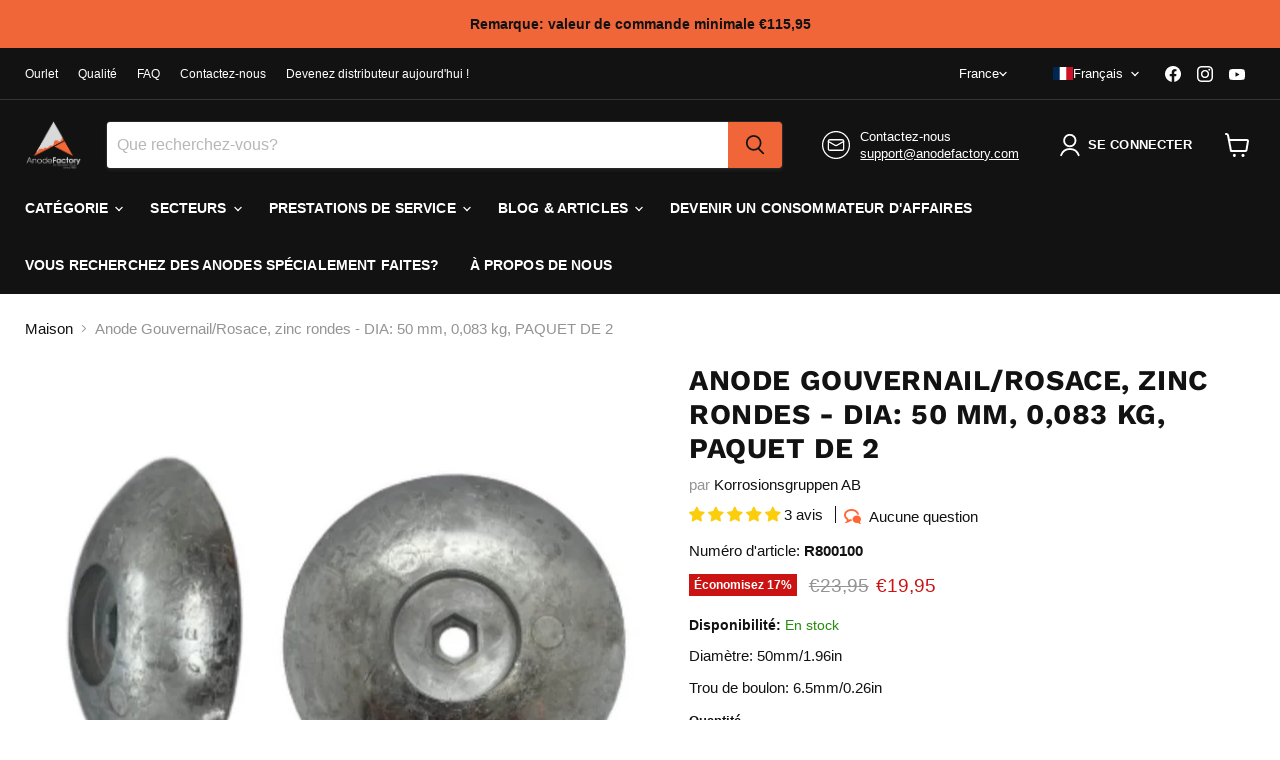

--- FILE ---
content_type: text/html; charset=UTF-8
request_url: https://www.modules4u.biz/shopify/exemptify/js/fix_prices_v1.js.php?shop=korrosionsgruppen-direkt.myshopify.com&country=SE&vat=&off&style=&inc_style=&vat_included_setting=false&no_local_id&tax_included=true&shop_currency=SEK&actual_currency=EUR&num_currencies=105&customer_exempt=&current_country=FR&
body_size: 185
content:
window.is_EU = false;var ev = new CustomEvent("ExemptifyLoaded");window.ExemptifyTriggerUpdate = function(){};window.customer_ip = "3.148.208.208";document.dispatchEvent(ev);

--- FILE ---
content_type: text/javascript; charset=utf-8
request_url: https://www.anodefactory.fr/products/roderanod-zink-dia-50mm-0-083kg.js
body_size: 2011
content:
{"id":6334414291125,"title":"Anode Gouvernail\/Rosace, zinc rondes - DIA: 50 mm, 0,083 kg, PAQUET DE 2","handle":"roderanod-zink-dia-50mm-0-083kg","description":"\u003cp data-mce-fragment=\"1\"\u003e\u003cstrong data-mce-fragment=\"1\"\u003eRoderanod zinc\u003c\/strong\u003e\u003c\/p\u003e\u003cul data-mce-fragment=\"1\"\u003e\u003cli data-mce-fragment=\"1\"\u003e \u003cstrong data-mce-fragment=\"1\"\u003eDiamètre:\u003c\/strong\u003e 50 mm\u003c\/li\u003e\u003cli data-mce-fragment=\"1\"\u003e \u003cstrong data-mce-fragment=\"1\"\u003eTrous:\u003c\/strong\u003e \u003cspan data-mce-fragment=\"1\"\u003e6,5\u003c\/span\u003e mm\u003c\/li\u003e\u003cli data-mce-fragment=\"1\"\u003e \u003cstrong data-mce-fragment=\"1\"\u003eHauteur:\u003c\/strong\u003e \u003cspan data-mce-fragment=\"1\"\u003e11\u003c\/span\u003e mm\u003c\/li\u003e\u003cli data-mce-fragment=\"1\"\u003e \u003cstrong data-mce-fragment=\"1\"\u003ePoids:\u003c\/strong\u003e \u003cspan data-mce-fragment=\"1\"\u003e0,083\u003c\/span\u003e kg\u003c\/li\u003e\u003cli data-mce-fragment=\"1\"\u003e \u003cstrong data-mce-fragment=\"1\"\u003eMatériel:\u003c\/strong\u003e\u003cspan data-mce-fragment=\"1\"\u003e \u003c\/span\u003eZinc\u003c\/li\u003e\u003c\/ul\u003e\u003cp data-mce-fragment=\"1\"\u003e Les anodes en zinc sont principalement utilisées dans l'eau de mer et l'eau saumâtre. Les anodes en zinc peuvent être utilisées dans l'eau saumâtre si la résistivité n'est pas trop élevée (environ 1,5 Ωm). Le zinc est plus stable chimiquement que l'aluminium et est donc préféré par beaucoup dans les environnements aquatiques faiblement saumâtres.\u003c\/p\u003e\u003cp data-mce-fragment=\"1\"\u003e \u003cspan data-mce-fragment=\"1\"\u003eLe terme «zinc» est devenu synonyme d'anodes sacrificielles, car le zinc était le matériau d'origine utilisé à cette fin. Mais d'autres métaux, tels que l'aluminium et le magnésium, agissent également comme des anodes sacrificielles.\u003c\/span\u003e\u003c\/p\u003e\u003cp data-mce-fragment=\"1\"\u003e \u003cspan data-mce-fragment=\"1\"\u003eAvec plus de 30 ans d'expérience, vous, en tant que client, pouvez toujours vous sentir en sécurité avec nos produits. Nous fabriquons tout selon les normes internationales et les directives de l'industrie. Chaque lot d'anodes est soumis à des tests minutieux et à une assurance qualité, comme c'est le cas depuis plus de 30 ans ...\u003c\/span\u003e\u003c\/p\u003e\u003cp data-mce-fragment=\"1\"\u003e Vous n'êtes pas sûr du type de matériau à utiliser? \u003ca title=\"Nous contacter\" href=\"https:\/\/anodefactory.se\/pages\/kontakt\" data-mce-href=\"https:\/\/anodefactory.se\/pages\/kontakt\" data-mce-fragment=\"1\"\u003eDemandez-nous, nous pouvons!\u003c\/a\u003e\u003c\/p\u003e\u003cp data-mce-fragment=\"1\"\u003e \u003cstrong data-mce-fragment=\"1\"\u003eDonnées techniques\u003c\/strong\u003e\u003c\/p\u003e\u003cul data-mce-fragment=\"1\"\u003e\u003cli data-mce-fragment=\"1\"\u003e Capacité: 780 Ah \/ kg\u003c\/li\u003e\u003cli data-mce-fragment=\"1\"\u003e Consommation: 11,2 kg \/ an\u003c\/li\u003e\u003cli data-mce-fragment=\"1\"\u003e Poids spécifique: 7,13 kg \/ dm³\u003c\/li\u003e\u003cli data-mce-fragment=\"1\"\u003e Potentiel: -1 030 mV rel Ag \/ AgCl dans l'eau de mer\u003c\/li\u003e\u003c\/ul\u003e\u003cp data-mce-fragment=\"1\"\u003e\u003c\/p\u003e\u003cp data-mce-fragment=\"1\"\u003e Composition chimique typique,\u003cspan data-mce-fragment=\"1\"\u003e \u003c\/span\u003e\u003cspan data-mce-fragment=\"1\"\u003eMIL-DTL-18001L - Zn\u003c\/span\u003e \u003c\/p\u003e\u003cp data-mce-fragment=\"1\"\u003e\u003c\/p\u003e\u003ctable width=\"100%\" data-mce-fragment=\"1\"\u003e\u003ctbody data-mce-fragment=\"1\"\u003e\u003ctr data-mce-fragment=\"1\"\u003e\u003ctd style=\"width: 40.1798%;\" data-mce-style=\"width: 40.1798%;\" data-mce-fragment=\"1\"\u003e \u003cstrong data-mce-fragment=\"1\"\u003eMatériel\u003c\/strong\u003e\u003c\/td\u003e\u003ctd style=\"width: 55.8202%;\" data-mce-style=\"width: 55.8202%;\" data-mce-fragment=\"1\"\u003e\u003cstrong data-mce-fragment=\"1\"\u003e\u003cspan data-mce-fragment=\"1\"\u003e \u003c\/span\u003e% du poids\u003c\/strong\u003e \u003c\/td\u003e\u003c\/tr\u003e\u003ctr data-mce-fragment=\"1\"\u003e\u003ctd style=\"width: 40.1798%;\" data-mce-style=\"width: 40.1798%;\" data-mce-fragment=\"1\"\u003e Aluminium (Al)\u003c\/td\u003e\u003ctd style=\"width: 55.8202%;\" data-mce-style=\"width: 55.8202%;\" data-mce-fragment=\"1\"\u003e min 0,10, max 0,5\u003cstrong data-mce-fragment=\"1\"\u003e\u003cspan data-mce-fragment=\"1\"\u003e\u003c\/span\u003e\u003c\/strong\u003e \u003c\/td\u003e\u003c\/tr\u003e\u003ctr data-mce-fragment=\"1\"\u003e\u003ctd style=\"width: 40.1798%;\" data-mce-style=\"width: 40.1798%;\" data-mce-fragment=\"1\"\u003e Cadmium (Cd)\u003c\/td\u003e\u003ctd style=\"width: 55.8202%;\" data-mce-style=\"width: 55.8202%;\" data-mce-fragment=\"1\"\u003e min 0,025, max 0,07\u003cstrong data-mce-fragment=\"1\"\u003e\u003cspan data-mce-fragment=\"1\"\u003e\u003c\/span\u003e\u003c\/strong\u003e \u003c\/td\u003e\u003c\/tr\u003e\u003ctr data-mce-fragment=\"1\"\u003e\u003ctd style=\"width: 40.1798%;\" data-mce-style=\"width: 40.1798%;\" data-mce-fragment=\"1\"\u003e Acier (Fe)\u003c\/td\u003e\u003ctd style=\"width: 55.8202%;\" data-mce-style=\"width: 55.8202%;\" data-mce-fragment=\"1\"\u003e max 0,005\u003cstrong data-mce-fragment=\"1\"\u003e\u003cspan data-mce-fragment=\"1\"\u003e\u003c\/span\u003e\u003c\/strong\u003e \u003c\/td\u003e\u003c\/tr\u003e\u003ctr data-mce-fragment=\"1\"\u003e\u003ctd style=\"width: 40.1798%;\" data-mce-style=\"width: 40.1798%;\" data-mce-fragment=\"1\"\u003e Cuivre (Cu)\u003c\/td\u003e\u003ctd style=\"width: 55.8202%;\" data-mce-style=\"width: 55.8202%;\" data-mce-fragment=\"1\"\u003e max 0,005\u003cstrong data-mce-fragment=\"1\"\u003e\u003cspan data-mce-fragment=\"1\"\u003e\u003c\/span\u003e\u003c\/strong\u003e \u003c\/td\u003e\u003c\/tr\u003e\u003ctr data-mce-fragment=\"1\"\u003e\u003ctd style=\"width: 40.1798%;\" data-mce-style=\"width: 40.1798%;\" data-mce-fragment=\"1\"\u003e Plomb (Pb)\u003c\/td\u003e\u003ctd style=\"width: 55.8202%;\" data-mce-style=\"width: 55.8202%;\" data-mce-fragment=\"1\"\u003e max 0,006\u003cstrong data-mce-fragment=\"1\"\u003e\u003cspan data-mce-fragment=\"1\"\u003e\u003c\/span\u003e\u003c\/strong\u003e \u003c\/td\u003e\u003c\/tr\u003e\u003ctr data-mce-fragment=\"1\"\u003e\u003ctd style=\"width: 40.1798%;\" data-mce-style=\"width: 40.1798%;\" data-mce-fragment=\"1\"\u003e Andra (chacun)\u003c\/td\u003e\u003ctd style=\"width: 55.8202%;\" data-mce-style=\"width: 55.8202%;\" data-mce-fragment=\"1\"\u003e max 0,10\u003cstrong data-mce-fragment=\"1\"\u003e\u003cspan data-mce-fragment=\"1\"\u003e\u003c\/span\u003e\u003c\/strong\u003e \u003c\/td\u003e\u003c\/tr\u003e\u003ctr data-mce-fragment=\"1\"\u003e\u003ctd style=\"width: 40.1798%;\" data-mce-style=\"width: 40.1798%;\" data-mce-fragment=\"1\"\u003e Zinc (Zn)\u003c\/td\u003e\u003ctd style=\"width: 55.8202%;\" data-mce-style=\"width: 55.8202%;\" data-mce-fragment=\"1\"\u003e Restant\u003c\/td\u003e\u003c\/tr\u003e\u003c\/tbody\u003e\u003c\/table\u003e","published_at":"2021-02-18T09:27:22+01:00","created_at":"2021-02-18T09:27:22+01:00","vendor":"Korrosionsgruppen AB","type":"","tags":["0.083KG","0.18lb","Alla","Anode type_Bolted","Application_Rudder anode","Bolt hole_6.5mm\/0.26in","Bräckt vatten","Bäst säljande","Båt anoder","Diameter_50mm\/1.96in","Height_11mm\/0.43in","Material_Zinc","Roderanod","Saltvatten","Type of water_Brackish","Zink"],"price":1995,"price_min":1995,"price_max":1995,"available":true,"price_varies":false,"compare_at_price":2395,"compare_at_price_min":2395,"compare_at_price_max":2395,"compare_at_price_varies":false,"variants":[{"id":38547007045813,"title":"Default Title","option1":"Default Title","option2":null,"option3":null,"sku":"R800100","requires_shipping":true,"taxable":true,"featured_image":null,"available":true,"name":"Anode Gouvernail\/Rosace, zinc rondes - DIA: 50 mm, 0,083 kg, PAQUET DE 2","public_title":null,"options":["Default Title"],"price":1995,"weight":170,"compare_at_price":2395,"inventory_management":"shopify","barcode":"7350121512726","requires_selling_plan":false,"selling_plan_allocations":[]}],"images":["\/\/cdn.shopify.com\/s\/files\/1\/0515\/0955\/9477\/products\/roderanod2pack_5b92c4cc-107e-4a82-bd69-6d7e4f576ca8.png?v=1633419448","\/\/cdn.shopify.com\/s\/files\/1\/0515\/0955\/9477\/products\/rudderanode1_932f3dcb-7688-40f2-aea3-16be62d2edd6-sw.jpg?v=1619559345","\/\/cdn.shopify.com\/s\/files\/1\/0515\/0955\/9477\/products\/Rudderanode2_f6317f95-b2ac-4ed2-9a51-607f79820cd3-sw.jpg?v=1619559382","\/\/cdn.shopify.com\/s\/files\/1\/0515\/0955\/9477\/products\/R800100.png?v=1647332833","\/\/cdn.shopify.com\/s\/files\/1\/0515\/0955\/9477\/products\/Roderanod2pack50mm.png?v=1682267684"],"featured_image":"\/\/cdn.shopify.com\/s\/files\/1\/0515\/0955\/9477\/products\/roderanod2pack_5b92c4cc-107e-4a82-bd69-6d7e4f576ca8.png?v=1633419448","options":[{"name":"Title","position":1,"values":["Default Title"]}],"url":"\/products\/roderanod-zink-dia-50mm-0-083kg","media":[{"alt":"Zinkanod roder - DIA:50mm, 0.083KG\/0,18LB - 2-PACK, R800100 -  Anodefactory","id":24861759832314,"position":1,"preview_image":{"aspect_ratio":1.217,"height":575,"width":700,"src":"https:\/\/cdn.shopify.com\/s\/files\/1\/0515\/0955\/9477\/products\/roderanod2pack_5b92c4cc-107e-4a82-bd69-6d7e4f576ca8.png?v=1633419448"},"aspect_ratio":1.217,"height":575,"media_type":"image","src":"https:\/\/cdn.shopify.com\/s\/files\/1\/0515\/0955\/9477\/products\/roderanod2pack_5b92c4cc-107e-4a82-bd69-6d7e4f576ca8.png?v=1633419448","width":700},{"alt":"Zinkanod roder - DIA:50mm, 0.083KG\/0,18LB - 2-PACK, R800100, Framifrån - Anodefactory","id":22126497726645,"position":2,"preview_image":{"aspect_ratio":1.0,"height":1500,"width":1500,"src":"https:\/\/cdn.shopify.com\/s\/files\/1\/0515\/0955\/9477\/products\/rudderanode1_932f3dcb-7688-40f2-aea3-16be62d2edd6-sw.jpg?v=1619559345"},"aspect_ratio":1.0,"height":1500,"media_type":"image","src":"https:\/\/cdn.shopify.com\/s\/files\/1\/0515\/0955\/9477\/products\/rudderanode1_932f3dcb-7688-40f2-aea3-16be62d2edd6-sw.jpg?v=1619559345","width":1500},{"alt":"Zinkanod roder - DIA:50mm, 0.083KG\/0,18LB - 2-PACK, R800100, Ovanifrån - AnodeFactory","id":22126521942197,"position":3,"preview_image":{"aspect_ratio":1.0,"height":1500,"width":1500,"src":"https:\/\/cdn.shopify.com\/s\/files\/1\/0515\/0955\/9477\/products\/Rudderanode2_f6317f95-b2ac-4ed2-9a51-607f79820cd3-sw.jpg?v=1619559382"},"aspect_ratio":1.0,"height":1500,"media_type":"image","src":"https:\/\/cdn.shopify.com\/s\/files\/1\/0515\/0955\/9477\/products\/Rudderanode2_f6317f95-b2ac-4ed2-9a51-607f79820cd3-sw.jpg?v=1619559382","width":1500},{"alt":"Ritning på Zinkanod roder - DIA:50mm, 0.083KG\/0,18LB - 2-PACK, R800100","id":29310014554362,"position":4,"preview_image":{"aspect_ratio":1.0,"height":2048,"width":2048,"src":"https:\/\/cdn.shopify.com\/s\/files\/1\/0515\/0955\/9477\/products\/R800100.png?v=1647332833"},"aspect_ratio":1.0,"height":2048,"media_type":"image","src":"https:\/\/cdn.shopify.com\/s\/files\/1\/0515\/0955\/9477\/products\/R800100.png?v=1647332833","width":2048},{"alt":null,"id":43040982008155,"position":5,"preview_image":{"aspect_ratio":1.0,"height":2048,"width":2048,"src":"https:\/\/cdn.shopify.com\/s\/files\/1\/0515\/0955\/9477\/products\/Roderanod2pack50mm.png?v=1682267684"},"aspect_ratio":1.0,"height":2048,"media_type":"image","src":"https:\/\/cdn.shopify.com\/s\/files\/1\/0515\/0955\/9477\/products\/Roderanod2pack50mm.png?v=1682267684","width":2048}],"requires_selling_plan":false,"selling_plan_groups":[]}